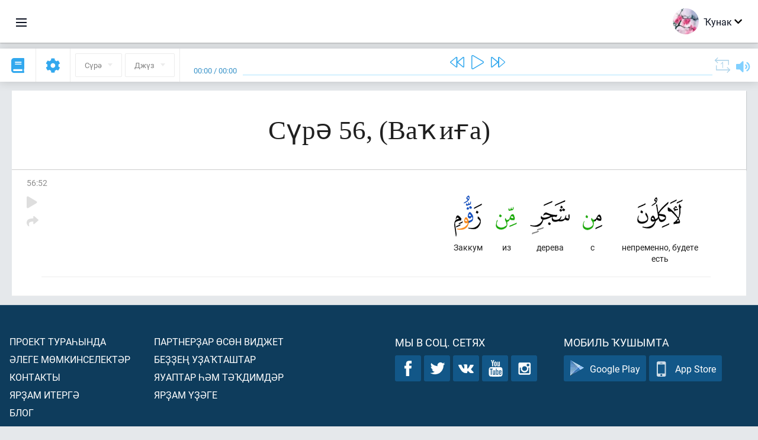

--- FILE ---
content_type: text/html; charset=UTF-8
request_url: https://ba.quranacademy.org/quran/56:52
body_size: 7313
content:
<!DOCTYPE html>
<html lang="ba" dir="ltr">
  <head>
    <meta charset="utf-8">
    <title>Сура 56  (Ваҡиға). Читать и слушать Коран · Академия Корана</title>
    <meta name="description" content="Читать и слушать Коран: Арабский, перевод, перевод по словам и толкование (тафсир). Сура 56  (Ваҡиға). Доступные переводы: .">

    <meta name="keywords" content="Уҡырға, Слушать, Коран, quran.surah, quran.ayah, Ваҡиға,">

    <meta http-equiv="X-UA-Compatible" content="IE=edge">
    <meta name="viewport" content="width=device-width, initial-scale=1, user-scalable=no">


<script>
    window.Loader = new function () {
        var self = this

        this.onFullLoadFirstCallbacks = [];
        this.onFullLoadCallbacks = [];

        this.isLoaded = false;

        this.loadedStylesheets = [];

        function runCallbacks(callbacks) {
            var errors = [];

            callbacks.map(function (callback) {
                try {
                    callback();
                } catch (e) {
                    errors.push(e);
                }
            });

            return errors
        }

        this.onFullLoad = function(callback) {
            if (this.isLoaded) {
                callback();
            } else {
                this.onFullLoadCallbacks.push(callback);
            }
        };

        this.onFullLoadFirst = function(callback) {
            if (this.isLoaded) {
                callback();
            } else {
                this.onFullLoadFirstCallbacks.push(callback);
            }
        };

        this.loaded = function () {
            const firstCallbackErrors = runCallbacks(this.onFullLoadFirstCallbacks);
            const callbackErrors = runCallbacks(this.onFullLoadCallbacks);

            this.isLoaded = true;

            firstCallbackErrors.map(function (e) {
                throw e;
            });

            callbackErrors.map(function (e) {
                throw e;
            });
        };
    };
</script><link rel="shortcut icon" href="/favicons/favicon.ico" type="image/x-icon">
<link rel="icon" type="image/png" href="/favicons/favicon-32x32.png" sizes="32x32">
<link rel="icon" type="image/png" href="/favicons/android-chrome-192x192.png" sizes="192x192">
<link rel="icon" type="image/png" href="/favicons/favicon-96x96.png" sizes="96x96">
<link rel="icon" type="image/png" href="/favicons/favicon-16x16.png" sizes="16x16">
<link rel="apple-touch-icon" sizes="57x57" href="/favicons/apple-touch-icon-57x57.png">
<link rel="apple-touch-icon" sizes="60x60" href="/favicons/apple-touch-icon-60x60.png">
<link rel="apple-touch-icon" sizes="72x72" href="/favicons/apple-touch-icon-72x72.png">
<link rel="apple-touch-icon" sizes="76x76" href="/favicons/apple-touch-icon-76x76.png">
<link rel="apple-touch-icon" sizes="114x114" href="/favicons/apple-touch-icon-114x114.png">
<link rel="apple-touch-icon" sizes="120x120" href="/favicons/apple-touch-icon-120x120.png">
<link rel="apple-touch-icon" sizes="144x144" href="/favicons/apple-touch-icon-144x144.png">
<link rel="apple-touch-icon" sizes="152x152" href="/favicons/apple-touch-icon-152x152.png">
<link rel="apple-touch-icon" sizes="180x180" href="/favicons/apple-touch-icon-180x180.png">
<link rel="manifest" href="/favicons/manifest.json">
<meta name="msapplication-TileColor" content="#5e1596">
<meta name="msapplication-TileImage" content="/favicons/mstile-144x144.png">
<meta name="msapplication-config" content="/favicons/browserconfig.xml">
<meta name="theme-color" content="#ffffff"><link rel="stylesheet" href="https://use.typekit.net/srz0rtf.css">

<link href="/compiled/browser/app.6a5c3dc06d11913ad7bb.css" rel="stylesheet" type="text/css" />
<script type="application/ld+json">
{
  "@context" : "http://schema.org",
  "@type" : "Organization",
  "name" : "Академия Корана",
  "url" : "https://ba.quranacademy.org",
  "description": "Ҡөрьән Академияһында һеҙ Ҡөрьәнде һәм ғәрәп телен теләгән кимәлдән аңлап өйрәнә, һәм шулай уҡ Һуңғы Китаптың төп өлөштәре тураһында бар яҡлы белемдәр ала алаһығыҙ.",
  "sameAs" : [
    "https://www.facebook.com/quranacademy",
    "https://twitter.com/quranacademy",
    "https://plus.google.com/u/0/+HolyQuranAcademy",
    "https://www.instagram.com/holyquranacademy",
    "https://www.youtube.com/holyquranacademy",
    "https://www.linkedin.com/company/quranacademy",
    "https://www.pinterest.com/holyquranworld",
    "https://soundcloud.com/quranacademy",
    "https://quranacademy.tumblr.com",
    "https://github.com/quranacademy",
    "https://vk.com/quranacademy",
    "https://medium.com/@quranacademy",
    "https://ok.ru/quranacademy",
    "https://telegram.me/quranacademy",
    "https://www.flickr.com/photos/quranacademy",
    "https://vk.com/holyquranworld"
  ]
}
</script>


<meta name="dmca-site-verification" content="d1V1QndOSDZBWHBwMHR6ckpCNGxVY3NyT3l1YkhFdklwZjgyQzB1ZkpDVT01" />



  </head>
  <body class="ltr-mode"><div id="react-module-69784e93d17d9" class=" react-module-header"></div>
            <script>
                Loader.onFullLoadFirst(function () {
                    mountReactComponent('react-module-69784e93d17d9', 'header', {"navigationMenuActiveItemCode":"quran","encyclopediaAvailable":false,"str":{"adminPanel":"\u0418\u0434\u0430\u0440\u0430 \u0438\u0442\u0435\u04af\u0441\u0435 \u043f\u0430\u043d\u0435\u043b\u0435","bookmarks":"\u0417\u0430\u043a\u043b\u0430\u0434\u043a\u0438","encyclopedia":"\u042d\u043d\u0446\u0438\u043a\u043b\u043e\u043f\u0435\u0434\u0438\u044f","guest":"\u04a0\u0443\u043d\u0430\u043a","help":"\u041f\u043e\u043c\u043e\u0449\u044c","interactiveLessons":"\u0418\u043d\u0442\u0435\u0440\u0430\u043a\u0442\u0438\u0432 \u0434\u04d9\u0440\u0435\u0441\u0442\u04d9\u0440","logIn":"\u041a\u0435\u0440\u0435\u0440\u0433\u04d9","logOut":"\u0421\u044b\u0493\u044b\u0440\u0493\u0430","memorization":"\u0417\u0430\u0443\u0447\u0438\u0432\u0430\u043d\u0438\u0435 \u041a\u043e\u0440\u0430\u043d\u0430","profile":"\u041f\u0440\u043e\u0444\u0438\u043b\u044c","quran":"\u041a\u043e\u0440\u0430\u043d","settings":"\u041a\u04e9\u0439\u043b\u04d9\u04af\u0499\u04d9\u0440","siteSections":"\u0420\u0430\u0437\u0434\u0435\u043b\u044b \u0441\u0430\u0439\u0442\u0430"},"urls":{"adminPanel":"https:\/\/ba.quranacademy.org\/admin","encyclopedia":"https:\/\/ba.quranacademy.org\/encyclopedia","helpCenter":"https:\/\/ba.quranacademy.org\/help","interactiveLessons":"https:\/\/ba.quranacademy.org\/courses","login":"https:\/\/ba.quranacademy.org\/login","memorization":"https:\/\/ba.quranacademy.org\/memorization","profile":"https:\/\/ba.quranacademy.org\/profile","quran":"https:\/\/ba.quranacademy.org\/quran","settings":"https:\/\/ba.quranacademy.org\/profile\/settings\/personal-information"}}, 'render', true)
                });
            </script>
        
    <div id="content">
<div class="page-container"><div id="react-module-69784e93cf9d2" class=" react-module-quran"></div>
            <script>
                Loader.onFullLoadFirst(function () {
                    mountReactComponent('react-module-69784e93cf9d2', 'quran', {"displayMode":"ayah","currentSuraNum":56,"currentSura":{"id":56,"basmala":true,"type_id":1,"ayats_count":96,"juz_num":27,"juz_page":28,"hizb_num":54,"hizb_page":8,"rub_num":214,"ayat_begin_id":4980,"ayat_end_id":5075,"number":56,"arabic_name":"\u0627\u0644\u0648\u0627\u0642\u0639\u0629","text":{"id":502,"name":"\u0412\u0430\u04a1\u0438\u0493\u0430","sura_id":56,"language_id":43,"transliteration":"","about_markdown":"","about_html":""}},"basmalaAyat":{"id":1,"surahNumber":1,"juzNumber":1,"number":1,"sajdah":false,"wordGroups":[{"id":1896516,"ayahId":1,"surahNumber":1,"ayahNumber":1,"index":0,"text":"\u0421 \u0438\u043c\u0435\u043d\u0435\u043c","words":[{"id":1,"surahNumber":1,"ayahNumber":1,"order":1,"hasOwnImage":true,"imageWidth":88,"imageHeight":100,"text":"\u0421 \u0438\u043c\u0435\u043d\u0435\u043c"}],"isLastWordGroupOfAyah":false},{"id":1896517,"ayahId":1,"surahNumber":1,"ayahNumber":1,"index":1,"text":"\u0410\u043b\u043b\u0430\u0445\u0430,","words":[{"id":2,"surahNumber":1,"ayahNumber":1,"order":2,"hasOwnImage":true,"imageWidth":40,"imageHeight":100,"text":"\u0410\u043b\u043b\u0430\u0445\u0430,"}],"isLastWordGroupOfAyah":false},{"id":1896518,"ayahId":1,"surahNumber":1,"ayahNumber":1,"index":2,"text":"\u041c\u0438\u043b\u043e\u0441\u0442\u0438\u0432\u043e\u0433\u043e,","words":[{"id":3,"surahNumber":1,"ayahNumber":1,"order":3,"hasOwnImage":true,"imageWidth":131,"imageHeight":100,"text":"\u041c\u0438\u043b\u043e\u0441\u0442\u0438\u0432\u043e\u0433\u043e,"}],"isLastWordGroupOfAyah":false},{"id":1896519,"ayahId":1,"surahNumber":1,"ayahNumber":1,"index":3,"text":"\u041c\u0438\u043b\u043e\u0441\u0435\u0440\u0434\u043d\u043e\u0433\u043e!","words":[{"id":4,"surahNumber":1,"ayahNumber":1,"order":4,"hasOwnImage":true,"imageWidth":92,"imageHeight":100,"text":"\u041c\u0438\u043b\u043e\u0441\u0435\u0440\u0434\u043d\u043e\u0433\u043e!"}],"isLastWordGroupOfAyah":true}]},"ayats":[{"id":5031,"surahNumber":56,"juzNumber":27,"number":52,"sajdah":false,"wordGroups":[{"id":1964560,"ayahId":5031,"surahNumber":56,"ayahNumber":52,"index":0,"text":"\u043d\u0435\u043f\u0440\u0435\u043c\u0435\u043d\u043d\u043e, \u0431\u0443\u0434\u0435\u0442\u0435 \u0435\u0441\u0442\u044c","words":[{"id":69067,"surahNumber":56,"ayahNumber":52,"order":1,"hasOwnImage":true,"imageWidth":77,"imageHeight":100,"text":"\u043d\u0435\u043f\u0440\u0435\u043c\u0435\u043d\u043d\u043e, \u0431\u0443\u0434\u0435\u0442\u0435 \u0435\u0441\u0442\u044c"}],"isLastWordGroupOfAyah":false},{"id":1964561,"ayahId":5031,"surahNumber":56,"ayahNumber":52,"index":1,"text":"\u0441","words":[{"id":69068,"surahNumber":56,"ayahNumber":52,"order":2,"hasOwnImage":true,"imageWidth":33,"imageHeight":100,"text":"\u0441"}],"isLastWordGroupOfAyah":false},{"id":1964562,"ayahId":5031,"surahNumber":56,"ayahNumber":52,"index":2,"text":"\u0434\u0435\u0440\u0435\u0432\u0430","words":[{"id":69069,"surahNumber":56,"ayahNumber":52,"order":3,"hasOwnImage":true,"imageWidth":67,"imageHeight":100,"text":"\u0434\u0435\u0440\u0435\u0432\u0430"}],"isLastWordGroupOfAyah":false},{"id":1964563,"ayahId":5031,"surahNumber":56,"ayahNumber":52,"index":3,"text":"\u0438\u0437","words":[{"id":69070,"surahNumber":56,"ayahNumber":52,"order":4,"hasOwnImage":true,"imageWidth":36,"imageHeight":100,"text":"\u0438\u0437"}],"isLastWordGroupOfAyah":false},{"id":1964564,"ayahId":5031,"surahNumber":56,"ayahNumber":52,"index":4,"text":"\u0417\u0430\u043a\u043a\u0443\u043c","words":[{"id":69071,"surahNumber":56,"ayahNumber":52,"order":5,"hasOwnImage":true,"imageWidth":47,"imageHeight":100,"text":"\u0417\u0430\u043a\u043a\u0443\u043c"}],"isLastWordGroupOfAyah":true}]}],"bookmarks":[],"currentJuzNum":27,"pageCount":null,"currentPage":null,"ayatsPerPage":null,"mushafPageNumber":536,"customTranslationIds":null,"currentRecitation":{"urlMask":"https:\/\/quran-audio.quranacademy.org\/by-ayah\/Mishari_Rashid_Al-Afasy_128kbps\/{sura}\/{ayat}.mp3","padZeros":true},"str":{"autoScrollDuringPlayback":"\u0410\u0432\u0442\u043e\u0441\u043a\u0440\u043e\u043b\u043b \u043f\u0440\u0438 \u0432\u043e\u0441\u043f\u0440\u043e\u0438\u0437\u0432\u0435\u0434\u0435\u043d\u0438\u0438","ayat":"\u0410\u044f\u0442","commonSettings":"\u041e\u0431\u0449\u0438\u0435","continuousReading":"\u0422\u0443\u04a1\u0442\u0430\u043b\u044b\u0448\u04bb\u044b\u0499 \u0443\u04a1\u044b\u0443","copiedToClipboard":"\u0421\u0441\u044b\u043b\u043a\u0430 \u0441\u043a\u043e\u043f\u0438\u0440\u043e\u0432\u0430\u043d\u0430 \u0432 \u0431\u0443\u0444\u0435\u0440 \u043e\u0431\u043c\u0435\u043d\u0430","error":"\u0425\u0430\u0442\u0430","errorLoadingPage":"\u0411\u0438\u0442\u0442\u0435 \u0439\u04e9\u043a\u043b\u04d9\u04af \u0432\u0430\u04a1\u044b\u0442\u044b\u043d\u0434\u0430\u0493\u044b \u0445\u0430\u0442\u0430","juz":"\u0414\u0436\u04af\u0437","reciter":"\u0423\u04a1\u044b\u0443\u0441\u044b","searchPlaceholder":"\u041f\u043e\u0438\u0441\u043a...","select":"\u04ba\u0430\u0439\u043b\u0430\u0440\u0493\u0430","sura":"\u0421\u04af\u0440\u04d9","tajweedRulesHighlighting":"\u041f\u043e\u0434\u0441\u0432\u0435\u0442\u043a\u0430 \u0442\u0430\u0434\u0436\u0432\u0438\u0434\u0430","translationsAndTafseers":"\u041f\u0435\u0440\u0435\u0432\u043e\u0434\u044b \u0438 \u0442\u0430\u0444\u0441\u0438\u0440\u044b","quran":"\u0418\u0437\u0433\u0435 \u04a0\u04e9\u0440\u044c\u04d9\u043d","withWordsHighlighting":"\u0421 \u043f\u043e\u0434\u0441\u0432\u0435\u0442\u043a\u043e\u0439 \u0441\u043b\u043e\u0432","wordByWordTranslation":"\u04ba\u04af\u0499\u0499\u04d9\u0440 \u0431\u0443\u0439\u044b\u043d\u0441\u0430 \u0442\u04d9\u0440\u0436\u0435\u043c\u04d9","wordByWordTranslationLanguage":"\u04ba\u04af\u0499\u0499\u04d9\u0440 \u0431\u0443\u0439\u044b\u043d\u0441\u0430 \u0442\u04d9\u0440\u0436\u0435\u043c\u04d9 \u0442\u0435\u043b\u0435"}}, 'render', false)
                });
            </script>
        
</div>

<script>
    var metaViewPort = document.querySelector('meta[name="viewport"]')

            metaViewPort.setAttribute('content', 'width=device-width, initial-scale=1, user-scalable=no')
    </script>

    </div><div id="react-module-69784e93d1874" class=" react-module-whats-new-alert"></div>
            <script>
                Loader.onFullLoadFirst(function () {
                    mountReactComponent('react-module-69784e93d1874', 'whats-new-alert', {"str":{"whatsNew":"\u042f\u04a3\u044b \u043d\u0438\u043c\u04d9 \u0431\u0430\u0440?"},"apiUrls":{"getUpdates":"https:\/\/ba.quranacademy.org\/whats-new\/updates"}}, 'render', false)
                });
            </script>
        <div id="react-module-69784e93d2af7" class=" react-module-footer"></div>
            <script>
                Loader.onFullLoadFirst(function () {
                    mountReactComponent('react-module-69784e93d2af7', 'footer', {"androidAppLink":"https:\/\/play.google.com\/store\/apps\/details?id=org.quranacademy.quran","helpCenterAvailable":true,"iosAppLink":"https:\/\/apps.apple.com\/ru\/app\/quran-academy-reader\/id1481765206","str":{"aboutProject":"\u041f\u0440\u043e\u0435\u043a\u0442 \u0442\u0443\u0440\u0430\u04bb\u044b\u043d\u0434\u0430","blog":"\u0411\u043b\u043e\u0433","contacts":"\u041a\u043e\u043d\u0442\u0430\u043a\u0442\u044b","contribute":"\u042f\u0440\u0499\u0430\u043c \u0438\u0442\u0435\u0440\u0433\u04d9","currentFeatures":"\u04d8\u043b\u0435\u0433\u0435 \u043c\u04e9\u043c\u043a\u0438\u043d\u0441\u0435\u043b\u0435\u043a\u0442\u04d9\u0440","followUsInSocialMedia":"\u041c\u044b \u0432 \u0441\u043e\u0446. \u0441\u0435\u0442\u044f\u0445","helpCenter":"\u042f\u0440\u0499\u0430\u043c \u04af\u0499\u04d9\u0433\u0435","mobileApp":"\u041c\u043e\u0431\u0438\u043b\u044c \u04a1\u0443\u0448\u044b\u043c\u0442\u0430","ourPartners":"\u0411\u0435\u0499\u0499\u0435\u04a3 \u0443\u0499\u0430\u04a1\u0442\u0430\u0448\u0442\u0430\u0440","partnersWidget":"\u041f\u0430\u0440\u0442\u043d\u0435\u0440\u0499\u0430\u0440 \u04e9\u0441\u04e9\u043d \u0432\u0438\u0434\u0436\u0435\u0442","privacyPolicy":"\u041f\u0440\u0430\u0432\u0438\u043b\u0430 \u043a\u043e\u043d\u0444\u0438\u0434\u0435\u043d\u0446\u0438\u0430\u043b\u044c\u043d\u043e\u0441\u0442\u0438","radio":"\u0420\u0430\u0434\u0438\u043e","support":"\u042f\u0443\u0430\u043f\u0442\u0430\u0440 \u04bb\u04d9\u043c \u0442\u04d9\u04a1\u0434\u0438\u043c\u0434\u04d9\u0440","termsOfUse":"\u04a0\u0443\u043b\u043b\u0430\u043d\u044b\u0443 \u0448\u0430\u0440\u0442\u0442\u0430\u0440\u044b"},"urls":{"privacyPolicy":"https:\/\/ba.quranacademy.org\/page\/1-shehsilek-kagizelere","termsOfUse":"https:\/\/ba.quranacademy.org\/page\/2-kullanyu-kagizelere"}}, 'render', true)
                });
            </script>
        <div id="react-module-69784e93d2b1d" class=" react-module-toastify"></div>
            <script>
                Loader.onFullLoadFirst(function () {
                    mountReactComponent('react-module-69784e93d2b1d', 'toastify', {"keepMounted":true}, 'render', false)
                });
            </script>
        <script src="https://ba.quranacademy.org/ui-strings/ba?1746213718"></script>

    <script>
        ENV = {"avatarDimensions":[200,100,50],"appVersion":"062e8d11e8d8af2fe39585b2ba4e4927554168f8","csrfToken":"60HhVusnQi9n2gc10NIeQ7AikXQo6jBPoSVGK59k","currentLanguage":{"id":43,"code":"ba","active":true,"is_default":false,"locale":"ru_RU","yandex_language_id":1,"is_rtl":false,"fallback_language_id":1,"level":2,"code_iso1":"ba","code_iso3":"bak","original_name":"\u0411\u0430\u0448\u04a1\u043e\u0440\u0442"},"debug":false,"domain":"quranacademy.org","environment":"production","isGuest":true,"languages":[{"id":45,"code":"av","scriptDirection":"ltr","name":"\u0410\u0432\u0430\u0440","originalName":"\u0410\u0432\u0430\u0440 \u043c\u0430\u0446\u0304I","fallbackLanguageId":1},{"id":61,"code":"sq","scriptDirection":"ltr","name":"\u0410\u043b\u0431\u0430\u043d","originalName":"Shqip","fallbackLanguageId":2},{"id":68,"code":"am","scriptDirection":"ltr","name":"\u0410\u043c\u0445\u0430\u0440","originalName":"\u12a0\u121b\u122d\u129b","fallbackLanguageId":2},{"id":43,"code":"ba","scriptDirection":"ltr","name":"\u0411\u0430\u0448\u04a1\u043e\u0440\u0442","originalName":"\u0411\u0430\u0448\u04a1\u043e\u0440\u0442","fallbackLanguageId":1},{"id":50,"code":"bn","scriptDirection":"ltr","name":"\u0411\u0435\u043d\u0433\u0430\u043b","originalName":"\u09ac\u09be\u0982\u09b2\u09be","fallbackLanguageId":2},{"id":53,"code":"bg","scriptDirection":"ltr","name":"\u0411\u043e\u043b\u0433\u0430\u0440","originalName":"\u0411\u044a\u043b\u0433\u0430\u0440\u0441\u043a\u0438","fallbackLanguageId":1},{"id":62,"code":"bs","scriptDirection":"ltr","name":"\u0411\u043e\u0441\u043d\u0438\u0439","originalName":"Bosanski","fallbackLanguageId":2},{"id":3,"code":"ar","scriptDirection":"rtl","name":"\u0492\u04d9\u0440\u04d9\u043f","originalName":"\u0627\u0644\u0639\u0631\u0628\u064a\u0629","fallbackLanguageId":2},{"id":80,"code":"el","scriptDirection":"ltr","name":"\u0413\u0440\u0435\u043a","originalName":"\u0395\u03bb\u03bb\u03b7\u03bd\u03b9\u03ba\u03ac","fallbackLanguageId":2},{"id":54,"code":"ka","scriptDirection":"ltr","name":"\u0413\u0440\u0443\u0437\u0438\u043d","originalName":"\u10e5\u10d0\u10e0\u10d7\u10e3\u10da\u10d8","fallbackLanguageId":2},{"id":4,"code":"az","scriptDirection":"ltr","name":"\u04d8\u0437\u0435\u0440\u0431\u04d9\u0439\u0434\u0436\u0430\u043d","originalName":"Az\u0259rbaycan dili","fallbackLanguageId":1},{"id":81,"code":"he","scriptDirection":"rtl","name":"\u0418\u0432\u0440\u0438\u0442","originalName":"\u05e2\u05d1\u05e8\u05d9\u05ea","fallbackLanguageId":2},{"id":2,"code":"en","scriptDirection":"ltr","name":"\u0418\u043d\u0433\u043b\u0438\u0437","originalName":"English","fallbackLanguageId":1},{"id":44,"code":"inh","scriptDirection":"ltr","name":"\u0418\u043d\u0433\u0443\u0448","originalName":"\u0413l\u0430\u043b\u0433I\u0430\u0439","fallbackLanguageId":1},{"id":52,"code":"id","scriptDirection":"ltr","name":"\u0418\u043d\u0434\u043e\u043d\u0435\u0437\u0438","originalName":"Bahasa Indonesia","fallbackLanguageId":2},{"id":59,"code":"es","scriptDirection":"ltr","name":"\u0418\u0441\u043f\u0430\u043d","originalName":"Espa\u00f1ol","fallbackLanguageId":2},{"id":60,"code":"it","scriptDirection":"ltr","name":"\u0418\u0442\u0430\u043b\u0438\u044f\u043d","originalName":"Italiano","fallbackLanguageId":2},{"id":79,"code":"kbd","scriptDirection":"ltr","name":"\u041a\u0430\u0431\u0430\u0440\u0434\u0438\u043d-\u0447\u0435\u0440\u043a\u0435\u0441","originalName":"\u0410\u0434\u044b\u0433\u044d\u0431\u0437\u044d","fallbackLanguageId":1},{"id":40,"code":"kk","scriptDirection":"ltr","name":"\u04a0\u0430\u0499\u0430\u04a1","originalName":"\u049a\u0430\u0437\u0430\u049b \u0442\u0456\u043b\u0456","fallbackLanguageId":1},{"id":82,"code":"krc","scriptDirection":"ltr","name":"\u04a0\u0430\u0440\u0430\u0441\u04d9\u0439-\u0431\u0430\u043b\u04a1\u0430\u0440","originalName":"\u041a\u044a\u0430\u0440\u0430\u0447\u0430\u0439-\u043c\u0430\u043b\u043a\u044a\u0430\u0440","fallbackLanguageId":1},{"id":69,"code":"ko","scriptDirection":"ltr","name":"\u041a\u043e\u0440\u0435\u0439","originalName":"\ud55c\uad6d\uc5b4","fallbackLanguageId":2},{"id":83,"code":"ku","scriptDirection":"ltr","name":"\u04a0\u0443\u0440\u0434","originalName":"Kurd\u00ee","fallbackLanguageId":2},{"id":63,"code":"zh","scriptDirection":"ltr","name":"\u04a0\u044b\u0442\u0430\u0439","originalName":"\u4e2d\u6587(\u7b80\u4f53)","fallbackLanguageId":2},{"id":48,"code":"lez","scriptDirection":"ltr","name":"\u041b\u0435\u0437\u0433\u0438\u043d","originalName":"\u041b\u0435\u0437\u0433\u0438","fallbackLanguageId":1},{"id":70,"code":"ms","scriptDirection":"ltr","name":"\u041c\u0430\u043b\u0430\u0439","originalName":"Bahasa Melayu","fallbackLanguageId":2},{"id":84,"code":"mo","scriptDirection":"ltr","name":"\u041c\u043e\u043b\u0434\u0430\u0432\u0430\u043d","originalName":"Moldoveneasc\u0103","fallbackLanguageId":75},{"id":47,"code":"de","scriptDirection":"ltr","name":"\u041d\u0435\u043c\u0435\u0446 \u0442\u0435\u043b\u0435","originalName":"Deutsch","fallbackLanguageId":2},{"id":51,"code":"ne","scriptDirection":"ltr","name":"\u041d\u0435\u043f\u0430\u043b","originalName":"\u0928\u0947\u092a\u093e\u0932\u0940","fallbackLanguageId":2},{"id":65,"code":"nl","scriptDirection":"ltr","name":"\u041d\u0438\u0434\u0435\u0440\u043b\u0430\u043d\u0434","originalName":"Nederlands","fallbackLanguageId":47},{"id":71,"code":"no","scriptDirection":"ltr","name":"\u041d\u043e\u0440\u0432\u0435\u0433 (\u0431\u0443\u043a\u043c\u043e\u043b\u0430)","originalName":"Norsk (bokm\u00e5l)","fallbackLanguageId":2},{"id":73,"code":"pl","scriptDirection":"ltr","name":"\u041f\u043e\u043b\u044f\u043a","originalName":"Polski","fallbackLanguageId":2},{"id":74,"code":"pt","scriptDirection":"ltr","name":"\u041f\u043e\u0440\u0442\u0443\u0433\u0430\u043b","originalName":"Portugu\u00eas","fallbackLanguageId":2},{"id":75,"code":"ro","scriptDirection":"ltr","name":"\u0420\u0443\u043c\u044b\u043d","originalName":"Rom\u00e2n\u0103","fallbackLanguageId":2},{"id":1,"code":"ru","scriptDirection":"ltr","name":"\u0420\u0443\u0441","originalName":"\u0420\u0443\u0441\u0441\u043a\u0438\u0439","fallbackLanguageId":null},{"id":56,"code":"so","scriptDirection":"ltr","name":"\u0421\u043e\u043c\u0430\u043b\u0438","originalName":"Af-Soomaali","fallbackLanguageId":2},{"id":85,"code":"sw","scriptDirection":"ltr","name":"\u0421\u0443\u0430\u0445\u0438\u043b","originalName":"Kiswahili","fallbackLanguageId":2},{"id":5,"code":"tg","scriptDirection":"ltr","name":"\u0422\u0430\u0434\u0436\u0438\u043a","originalName":"\u0422\u043e\u04b7\u0438\u043a\u04e3","fallbackLanguageId":1},{"id":77,"code":"th","scriptDirection":"ltr","name":"\u0422\u0430\u0439","originalName":"\u0e20\u0e32\u0e29\u0e32\u0e44\u0e17\u0e22","fallbackLanguageId":2},{"id":57,"code":"tt","scriptDirection":"ltr","name":"\u0422\u0430\u0442\u0430\u0440","originalName":"\u0422\u0430\u0442\u0430\u0440\u0447\u0430","fallbackLanguageId":1},{"id":49,"code":"ta","scriptDirection":"ltr","name":"\u0422\u04d9\u043c\u0438\u043b","originalName":"\u0ba4\u0bae\u0bbf\u0bb4\u0bcd","fallbackLanguageId":2},{"id":6,"code":"tr","scriptDirection":"ltr","name":"\u0422\u04e9\u0440\u04e9\u043a","originalName":"T\u00fcrk\u00e7e","fallbackLanguageId":2},{"id":39,"code":"uz","scriptDirection":"ltr","name":"\u04ae\u0437\u0431\u04d9\u043a","originalName":"O'zbek","fallbackLanguageId":1},{"id":86,"code":"ug","scriptDirection":"rtl","name":"\u0423\u0439\u0493\u0443\u0440","originalName":"\u0626\u06c7\u064a\u063a\u06c7\u0631\u0686\u06d5","fallbackLanguageId":2},{"id":58,"code":"uk","scriptDirection":"ltr","name":"\u0423\u043a\u0440\u0430\u0438\u043d","originalName":"\u0423\u043a\u0440\u0430\u0457\u043d\u0441\u044c\u043a\u0430","fallbackLanguageId":1},{"id":78,"code":"ur","scriptDirection":"rtl","name":"\u0423\u0440\u0434\u0443","originalName":"\u0627\u0631\u062f\u0648","fallbackLanguageId":66},{"id":72,"code":"fa","scriptDirection":"rtl","name":"\u0424\u0430\u0440\u0441\u044b","originalName":"\u0641\u0627\u0631\u0633\u06cc\u200f","fallbackLanguageId":3},{"id":41,"code":"fr","scriptDirection":"ltr","name":"\u0424\u0440\u0430\u043d\u0446\u0443\u0437","originalName":"Fran\u00e7ais","fallbackLanguageId":2},{"id":55,"code":"ha","scriptDirection":"ltr","name":"\u0425\u0430\u0443\u0441","originalName":"Hausa","fallbackLanguageId":2},{"id":66,"code":"hi","scriptDirection":"ltr","name":"\u04ba\u0438\u043d\u0434","originalName":"\u0939\u093f\u0928\u094d\u0926\u0940","fallbackLanguageId":2},{"id":46,"code":"ce","scriptDirection":"ltr","name":"\u0427\u0435\u0447\u0435\u043d","originalName":"\u041d\u043e\u0445\u0447\u0438\u0439","fallbackLanguageId":1},{"id":64,"code":"cs","scriptDirection":"ltr","name":"\u0427\u0435\u0448","originalName":"\u010ce\u0161tina","fallbackLanguageId":2},{"id":76,"code":"sv","scriptDirection":"ltr","name":"\u0428\u0432\u0435\u0434","originalName":"Svenska","fallbackLanguageId":2},{"id":67,"code":"ja","scriptDirection":"ltr","name":"\u042f\u043f\u043e\u043d","originalName":"\u65e5\u672c\u8a9e","fallbackLanguageId":2}],"protocol":"https","rollbarEnabled":true,"rollbarToken":"031444658e4a4040a38ef6bb27379125","settings":{"quran_app_banner_closed":false,"media_players_volume":0.7,"admin_sidebar_opened":true,"admin_selected_quran_wbw_translations":[],"quran_ayats_translations":[56],"quran_word_by_word_translation_enabled":true,"quran_word_by_word_translation":33,"quran_words_continuous_reading":false,"quran_tajweed_enabled":true,"quran_auto_scroll_during_playback_enabled":false,"quran_recitation_id":14,"quran_recitation_repeat_count":1,"interactive_lessons_layout":"new","puzzle_settings":true,"puzzle_level":20,"puzzle_ayat_recitation_id":11,"puzzle_is_audio":true,"puzzle_repeat_count":1,"puzzle_repeat_interval":0,"puzzle_is_tajweed":true,"puzzle_is_translation":true,"puzzle_language_id":1,"puzzle_is_strict_mode":false,"puzzle_add_words":false},"user":null,"yandexMetrikaKey":"44763238"}

        isNodeJs = false
    </script>

    <script src="/compiled/browser/app.4b8113e5f5306e3ecc4a.js"></script>
    <script async src="/compiled/browser/react.e1fa4e13232be61691cb.chunk.js"></script>


<script>
  (function(i,s,o,g,r,a,m){i['GoogleAnalyticsObject']=r;i[r]=i[r]||function(){
  (i[r].q=i[r].q||[]).push(arguments)},i[r].l=1*new Date();a=s.createElement(o),
  m=s.getElementsByTagName(o)[0];a.async=1;a.src=g;m.parentNode.insertBefore(a,m)
  })(window,document,'script','https://www.google-analytics.com/analytics.js','ga');

  ga('create', 'UA-99896292-1', 'auto');
  ga('send', 'pageview');
  setTimeout(function(){
      ga('send', 'event', 'New Visitor', location.pathname);
  }, 15000);
</script>

<!-- Yandex.Metrika counter -->
<script type="text/javascript">
    (function (d, w, c) {
        (w[c] = w[c] || []).push(function() {
            try {
                w.yaCounter44763238 = new Ya.Metrika({
                    id:44763238,
                    clickmap:true,
                    trackLinks:true,
                    accurateTrackBounce:true,
                    webvisor:true
                });
            } catch(e) { }
        });

        var n = d.getElementsByTagName("script")[0],
            s = d.createElement("script"),
            f = function () { n.parentNode.insertBefore(s, n); };
        s.type = "text/javascript";
        s.async = true;
        s.src = "https://mc.yandex.ru/metrika/watch.js";

        if (w.opera == "[object Opera]") {
            d.addEventListener("DOMContentLoaded", f, false);
        } else { f(); }
    })(document, window, "yandex_metrika_callbacks");
</script>
<noscript><div><img src="https://mc.yandex.ru/watch/44763238" style="position:absolute; left:-9999px;" alt="" /></div></noscript>
<!-- /Yandex.Metrika counter -->



<script>
    var Tawk_API = Tawk_API || {};
    var Tawk_LoadStart = new Date();

    Loader.onFullLoad(function () {
        var s1  =document.createElement("script");
        var s0 = document.getElementsByTagName("script")[0];

        s1.async=true;
        s1.src='https://embed.tawk.to/5a564c2bd7591465c7069e5c/default';
        s1.charset='UTF-8';

        s1.setAttribute('crossorigin','*');

        s0.parentNode.insertBefore(s1,s0);
    });
</script>

<script src="https://images.dmca.com/Badges/DMCABadgeHelper.min.js"></script>
  </body>
</html>